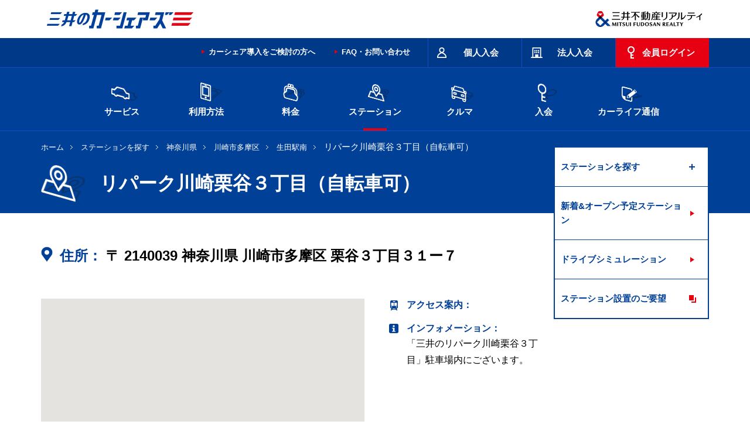

--- FILE ---
content_type: text/html
request_url: https://www.carshares.jp/station/kanagawa/kawasaki-tama/ikutaekiminami/%E3%83%AA%E3%83%91%E3%83%BC%E3%82%AF%E5%B7%9D%E5%B4%8E%E6%A0%97%E8%B0%B7%EF%BC%93%E4%B8%81%E7%9B%AE%EF%BC%88%E8%87%AA%E8%BB%A2%E8%BB%8A%E5%8F%AF%EF%BC%89/
body_size: 8310
content:
<!DOCTYPE html>
<!--[if lte IE 8 ]>
<html class="ie old-ie" lang="ja">
<![endif]-->
<!--[if (gte IE 9)|!(IE)]><!-->
<html lang="ja">
<head prefix="og: https://ogp.me/ns# fb: https://ogp.me/ns/fb# article: https://ogp.me/ns/article#">
<!-- META// -->
<meta charset="utf-8">
<meta http-equiv="X-UA-Compatible" content="IE=edge,chrome=1">
<meta name="format-detection" content="telephone=no,email=no">
<meta name="viewport" content="width=device-width,target-densitydpi=device-dpi">
<meta name="SKYPE_TOOLBAR" content="SKYPE_TOOLBAR_PARSER_COMPATIBLE">
<script type="application/ld+json">
{
"@context": "https://schema.org",
"@type": "WebSite",
"url": "https://www.carshares.jp/",
"name": "三井のカーシェアーズ",
"image": "https://www.carshares.jp/images/common/logo_carshares.png",
"description": "カーシェアなら三井のカーシェアーズ。首都圏（東京・神奈川・千葉・埼玉）と関西（大阪・京都）の三井のリパークを中心に、24時間いつでも30分からクルマがご利用可能です。ガソリン代・保険料コミで、マイカー・レンタカーよりも安くて便利。",
"publisher": {
	"@type": "Organization",
	"name": "三井不動産リアルティ",
	"url": "https://www.mf-realty.jp/",
	"logo": "https://www.mf-realty.jp/common/re_logo/logo_realty.png",
	"image": "https://www.mf-realty.jp/common/re_logo/logo_realty.png"
}
}
</script>
<meta name="description" content="川崎市多摩区のカーシェアステーション：リパーク川崎栗谷３丁目（自転車可） の所在地・行き方とクルマをご案内。三井のカーシェアーズのカーシェアリングは経済的で、24時間いつでも30分からご利用可能。スマホでお近くのステーションのクルマを簡単に予約できます。">
<meta name="keywords" content="カーシェアリング,カーシェア,三井のカーシェアーズ,ステーション,ステーションを探す,神奈川県,川崎市多摩区,生田駅南,リパーク川崎栗谷３丁目（自転車可）">
<title>リパーク川崎栗谷３丁目（自転車可） - 川崎市多摩区のステーションを探す - 三井のカーシェアーズ(旧カレコ)</title>
<!-- //META -->
<!-- OGP// -->
<meta property="og:site_name" content="三井のカーシェアーズ(旧カレコ)">
<meta property="og:type" content="website">
<meta property="og:title" content="リパーク川崎栗谷３丁目（自転車可） | 生田駅南 | 川崎市多摩区のステーションを探す｜三井のカーシェアーズ(旧カレコ)">
<meta property="og:description" content="生田駅南のカーシェアステーション：リパーク川崎栗谷３丁目（自転車可） の所在地・行き方とクルマをご案内。三井のカーシェアーズのカーシェアリングは経済的で、24時間いつでも30分からご利用可能。スマホでお近くのステーションのクルマを簡単に予約できます。" />
<meta property="og:url" content="https://www.carshares.jp/station/kanagawa/kawasaki-tama/ikutaekiminami/リパーク川崎栗谷３丁目（自転車可）/">
<meta property="og:image" content="https://www.carshares.jp/images/common/fb.png">
<!-- //OGP -->
<!-- LINK// -->
<link rel="icon" href="/favicon.ico">
<!-- //LINK -->
<!-- CSS// -->
<link rel="stylesheet" type="text/css" href="/css/common.css?20250116">
<!-- //CSS -->
<!-- SCRIPT// -->
<script type="text/javascript" src="/js/jquery-3.5.1.min.js"></script>
<script type="text/javascript" src="/js/common.js"></script>
<!-- //SCRIPT -->
<!-- original_set// -->
<script src="https://code.jquery.com/jquery-migrate-3.0.0.min.js"></script>
<link rel="stylesheet" type="text/css" href="/css/station.css?20250116">
<link rel="stylesheet" type="text/css" href="/css/detail.css?20250116">
<link rel="stylesheet" type="text/css" href="/css/slick.css?20250116">
<link rel="stylesheet" type="text/css" href="/css/jquery.fs.boxer.css?20250116">
<script type="text/javascript" src="/js/jquery.fs.boxer.min.js"></script>
<script type="text/javascript" src="/js/slick.min.js"></script>
<script type="text/javascript" src="/js/jquery.tile.min.js"></script>
<script type="text/javascript" src="https://maps.googleapis.com/maps/api/js?key=AIzaSyDYd8I2TjK9nzZXa--5wcZsjZ03z3zGrJE"></script>
<script type="text/javascript" src="/js/stationdetail.js"></script>
<!-- //original_set -->
<!-- scheme.org// -->
<script type="application/ld+json">
{
"@context": "http://schema.org",
"@type": "BreadcrumbList",
"itemListElement":
[
{
"@type": "ListItem",
"position": 1,
"item":
{
"@id": "https://www.carshares.jp/",
"name": "総合TOP"
}
},
{
"@type": "ListItem",
"position": 2,
"item":
{
"@id": "https://www.carshares.jp/station/",
"name": "ステーションを探す"
}
},
{
"@type": "ListItem",
"position": 3,
"item":
{
"@id": "https://www.carshares.jp/*no_rebuild*",
"name": "ステーションを探す"
}
},
{
"@type": "ListItem",
"position": 4,
"item":
{
"@id": "https://www.carshares.jp/station/kanagawa/",
"name": "神奈川県"
}
},
{
"@type": "ListItem",
"position": 5,
"item":
{
"@id": "https://www.carshares.jp/station/kanagawa/kawasaki-tama/",
"name": "川崎市多摩区"
}
},
{
"@type": "ListItem",
"position": 6,
"item":
{
"@id": "https://www.carshares.jp/station/kanagawa/kawasaki-tama/ikutaekiminami/",
"name": "生田駅南"
}
},
{
"@type": "ListItem",
"position": 7,
"item":
{
"@id": "https://www.carshares.jp/station/kanagawa/kawasaki-tama/ikutaekiminami/リパーク川崎栗谷３丁目（自転車可）/",
"name": "リパーク川崎栗谷３丁目（自転車可）"
}
}
]
}
</script>
<!-- //scheme.org -->
<link rel="canonical" href="https://www.carshares.jp/station/kanagawa/kawasaki-tama/ikutaekiminami/リパーク川崎栗谷３丁目（自転車可）/">
<!-- Google Tag Manager -->
<script>(function(w,d,s,l,i){w[l]=w[l]||[];w[l].push({'gtm.start':
new Date().getTime(),event:'gtm.js'});var f=d.getElementsByTagName(s)[0],
j=d.createElement(s),dl=l!='dataLayer'?'&l='+l:'';j.async=true;j.src=
'https://www.googletagmanager.com/gtm.js?id='+i+dl;f.parentNode.insertBefore(j,f);
})(window,document,'script','dataLayer','GTM-WPT53NG');</script>
<!-- End Google Tag Manager -->
</head>
<body>
<!-- Google Tag Manager (noscript) -->
<noscript><iframe src="//www.googletagmanager.com/ns.html?id=GTM-WPT53NG"
height="0" width="0" style="display:none;visibility:hidden"></iframe></noscript>
<!-- End Google Tag Manager (noscript) -->
	<input type="hidden" name="lat" value="35.61449444">
	<input type="hidden" name="lng" value="139.5360889">
	<div id="wrap">
<header itemscope itemtype="http://schema.org/Brand">
<div id="logoArea">
	  <p class="logo_careco"><a href="/">
<picture>
<source type="image/webp" srcset="/images/common/logo.webp" />
<img src="/images/common/logo.png" alt="三井のカーシェアーズ" itemprop="logo" width="546" height="110">
</picture>
</a></p>
<p class="logo_company">
<picture>
<source type="image/webp" srcset="/images/common/logo_company.webp" />
<img src="/images/common/logo_company.png" alt="三井不動産リアルティ" itemprop="logo" width="370" height="110">
</picture>
</p>
</div>
<div class="spOnly">
<div class="siteHead">
<div class="btnWrap">
<p class="logo"><a href="/">
<picture>
<source type="image/webp" srcset="/images/common/logo_sp.webp" />
<img src="/images/common/logo_sp.png" alt="三井のカーシェアーズ" itemprop="logo" width="260" height="64">
</picture>
</a></p>
<ul class="tabNav">
<li><span><img src="/images/common/sp_headtab_01.png" width="44" height="49" alt="入会"><br><span class="navName">入会</span></span></li>
<li><span><img src="/images/common/sp_headtab_02.png" width="44" height="50" alt="ログイン"><br><span class="navName">ログイン</span></span></li>
<li><span><img src="/images/common/sp_headtab_03.png" width="44" height="50" alt="メニュー"><br><span class="navName">メニュー</span></span></li>
</ul>
</div>
<div class="tabContents">
<div class="tabSec">
<ul class="entry">
<li><a href="https://request.carshares.jp/entry/m/membership?memberKbn=2" target="_blank"><img src="/images/common/sp_headtab_01_pict_01.png" alt="人のアイコンイラスト" loading="lazy"><br>個人入会</a></li>
<li><a href="https://request.carshares.jp/entry/m/membership?memberKbn=1" target="_blank"><img src="/images/common/sp_headtab_01_pict_02.png" alt="ビルのアイコンイラスト" loading="lazy"><br>法人入会</a></li>
</ul>
</div>
<div class="tabSec">
<ul class="loginSelect">
<li><a href="/flow/reservation/app/"><span>アプリでログイン</span></a></li>
<li><a href="https://member.carshares.jp/member/login" target="_blank"><span>WEBでログイン</span></a></li>
</ul>
</div>
<div class="tabSec">
<ul class="spGnav">
<li class="nav01"><span class="toggleBtn">サービス</span>
<ul class="childNav">
<li><a href="/service/">サービスのご案内</a></li>
<li><a href="/service/feature/">三井のカーシェアーズの特徴</a></li>
<li><a href="/service/comparison/">マイカー・レンタカーとの違い</a></li>
<li><span>おすすめの使い方</span>
<ul>
<li><a href="/service/case/#odekake/">おでかけ特集</a></li>
<li class="case_subCate"><a href="/service/case/#osusume">おすすめの使い方</a></li>
</ul>
</li>
<li><span>三井のカーシェアーズ会員特典</span>
<ul>
<li><a href="/service/benefits/">三井のカーシェアーズ会員特典</a></li>
<li><a href="/service/benefits/nipponr/">レンタカーの優待</a></li>
<li><a href="/service/benefits/odekake/">おでかけ特典</a></li>
<li><a href="/service/benefits/tpoint/">Vポイントが貯まる・使える</a></li>
<li><a href="/service/benefits/card/">ポイントが貯まる</a></li>
<li><a href="/service/benefits/coupon/">利用クーポン</a></li>
<li><a href="/service/benefits/mgh/">会員限定宿泊プラン</a></li>
</ul>
</li>
<li><span>法人向けカーシェアリング</span>
<ul>
<li><a href="/service/corporates/">法人向けカーシェアリング</a></li>
<li><a href="/service/corporates/cost/">三井のカーシェアーズでコストを削減</a></li>
<li><a href="/service/corporates/operation/">三井のカーシェアーズで業務効率が向上</a></li>
</ul>
</li>
<li><span>駐車場のオーナーさまへ</span>
<ul>
<li><a href="/owner/">カーシェア導入をご検討の方へ</a></li>
<li><a href="/owner/parking/">月極駐車場でカーシェア</a></li>
<li><a href="/owner/apartment/">マンションカーシェア</a></li>
<li><a href="/owner/commercial-facilities/">商業施設でカーシェア</a></li>
<li><a href="/owner/hotel/">ホテル・宿泊施設でカーシェア</a></li>
<li><a href="/owner/building/">オフィスビルでカーシェア</a></li>
</ul>
</li>
<li><a href="/news/">お知らせ</a></li>
</ul>
</li>
<li class="nav02"><span class="toggleBtn">利用方法</span>
<ul class="childNav">
<li><a href="/flow/">ご利用の流れ</a></li>
<li><span>ログイン</span>
<ul>
<li><a href="/flow/login/">ログイン</a></li>
<li><a href="/flow/login/pc/">会員ページの利用方法</a></li>
<li><a href="/flow/login/app/">アプリの利用方法</a></li>
</ul>
</li>
<li><span>予約方法</span>
<ul>
<li><a href="/flow/reservation/">予約方法</a></li>
<li><a href="/flow/reservation/pc/">会員ページで予約</a></li>
<li><a href="/flow/reservation/app/">アプリで予約</a></li>
<li><a href="/flow/reservation/acrossblock/">時間制限のあるステーション</a></li>
</ul>
</li>
<li><span>クルマのご利用</span>
<ul>
<li><a href="/flow/usage/">クルマのご利用</a></li>
<li><a href="/flow/usage/safetycheck/">出発前の安全点検</a></li>
<li><a href="/flow/usage/start/">利用開始</a></li>
<li><a href="/flow/usage/attention/">給油・洗車・延長</a></li>
<li><a href="/flow/usage/return/">利用終了</a></li>
<li><a href="/flow/usage/trouble/">サポート体制と保険について</a></li>
<li><a href="/flow/usage/userule/">ご利用のルール</a></li>
<li><a href="/flow/manual/trouble/">トラブルにあった場合の対応</a></li>
<li><a href="/car/video/">クルマの使い方動画</a></li>
</ul>
</li>
<li><a href="/flow/icc/">乗車カードの使い方</a></li>
<li><span>お支払い</span>
<ul>
<li><a href="/flow/payment/">お支払い</a></li>
<li><a href="/flow/payment/history/">ご利用履歴の確認方法</a></li>
</ul>
</li>
<li><span>ご利用の手引き</span>
<ul>
<li><a href="/flow/manual/">ご利用の手引き</a></li>
<li><a href="/flow/manual/userinfo/">登録情報の変更</a></li>
<li><a href="/flow/manual/function/">利用に関する機能</a></li>
<li><a href="/flow/manual/mystation/">マイステーションの登録・削除</a></li>
<li><a href="/flow/manual/bicycle/">自転車でお越しの際は</a></li>
<li><a href="/flow/manual/winter/">積雪・降雪エリアのご利用注意点</a></li>
</ul>
</li>
<li><a href="/flow/regulations/">利用規則</a></li>
</ul>
</li>
<li class="nav03"><span class="toggleBtn">料金</span>
<ul class="childNav">
<li><a href="/plan/">個人向け料金プラン</a></li>
<li><a href="/plan/corporates/">法人・個人事業者向け料金プラン</a></li>
<li><a href="/flow/usage/trouble/">営業補償およびその他の費用について</a></li>
<li><a href="/plan/simulation/">料金シミュレーション</a></li>
<li><a href="/plan/bestrate/" target="_blank">ベストレート宣言</a></li>
</ul>
</li>
<li class="nav04"><span class="toggleBtn">ステーション</span>
<ul class="childNav">
<li><span>ステーションを探す</span>
<ul>
<li><a href="/station/">場所から探す</a></li>
<li><a href="/station/car/">クルマから探す</a></li>
<li><a href="/station/area/">市区町村の一覧から探す</a></li>
<li><a href="/station/shinkansen/">新幹線・空港・ホテル近くから探す</a></li>
</ul>
</li>
<li><a href="/station/new/">新着&amp;オープン予定ステーション</a></li>
<li><a href="/station/drive/">ドライブシミュレーション</a></li>
<li><a href="https://request.carshares.jp/enquete/" target="_blank">ステーション設置のご要望</a></li>
</ul>
</li>
<li class="nav05"><span class="toggleBtn">クルマ</span>
<ul class="childNav">
<li><span>選べるクルマ</span>
<ul>
<li><a href="/car/">料金から選ぶ</a></li>
<li><a href="/car/type/">車両タイプから選ぶ</a></li>
<li><a href="/car/scene/">シーンから選ぶ</a></li>
</ul>
</li>
<li><a href="/car/video/">クルマの使い方動画</a></li>
<li><span>クルマの常備品</span>
<ul>
<li><a href="/car/item/">クルマの常備品</a></li>
<!--<li><a href="/car/item/studless/">冬用タイヤ 装備車両一覧</a></li>-->
<li><a href="/car/item/icc/">乗車カードの登録方法</a></li>
</ul>
</li>
<li><a href="/car/ev/">電気自動車の使い方</a></li>
</ul>
</li>
<li class="nav06"><span class="toggleBtn">入会</span>
<ul class="childNav">
<li><a href="https://request.carshares.jp/entry/m/membership?memberKbn=2">入会はこちら</a></li>
<li><a href="/entry/question/">入会に関する質問</a></li>
<li><span>入会方法</span>
<ul>
<li><a href="/entry/">個人入会方法</a></li>
<li><a href="/entry/corporates/">法人入会方法</a></li>
<li><a href="/entry/cp/friend/">お友達紹介</a></li>
</ul>
</li>
</ul>
</li>
<li class="nav07"><a href="/faq/">よくあるご質問・お問い合わせ</a>
<!--ul class="childNav">
<li><a href="/support/">お問い合わせ</a></li>
<li><a href="/faq/">よくあるご質問</a></li>
</ul-->
</li>
<li class="nav08"><span class="toggleBtn">カーライフ通信</span>
<ul class="childNav">
<li><a href="/blog/">カーライフ通信 トップ</a>
<ul>
<li><a href="/blog/drive/">おすすめドライブ</a></li>
<li><a href="/blog/carshare/">カーシェア</a></li>
<li><a href="/blog/service/">クルマ・サービス</a></li>
<li><a href="/blog/cost/">クルマ維持費</a></li>
<li><a href="/blog/knowledge/">ドライブの知識</a></li>
<li><a href="/blog/use/">三井のカーシェアーズの使い方</a></li>
</ul>
</li>
</ul>
</li>
<li class="nav09"><a href="/owner/">駐車場のオーナーさまへ</a></li>
</ul>
<!--form id="cse-search-box" class="serchBtm" action="/search/index.html">
<p class="inputArea">
<input type="hidden" name="cx" value="000260690434882398947:-f2vw1crc0m" />
<input type="hidden" name="ie" value="UTF-8" />
<input type="text" name="q" size="31" class="textInput" />
<span>
<input type="image" src="/images/common/icon_serch_sp.png" name="sa" value="Search" >
</span>
</p>
</form-->
</div>
</div>
</div>
</div>
<div class="pcOnly">
<div class="siteHead">
<div class="inner">
<!--form action="https://search.yahoo.co.jp/search" method="get" id="srch" class="serchHead" target="_blank">
<input type="hidden" name="fr" value="ysiw">
<input type="hidden" name="ei" value="utf-8">
<input type="hidden" name="vs" value="www.carshares.jp">
<p class="inputArea">
<input type="text" name="p" size="31" id="srchInput" class="textInput">
<span>
<input type="image" src="/images/common/icon_serch_pc.png" name="sa" value="Search" >
</span>
</p>
</form-->
<ul class="headMainMenu">
<li class="type01"><a href="https://request.carshares.jp/entry/m/membership?memberKbn=2" target="_blank"><span>個人入会</span></a></li>
<li class="type02"><a href="https://request.carshares.jp/entry/m/membership?memberKbn=1" target="_blank"><span>法人入会</span></a></li>
<li class="type03"><a href="https://member.carshares.jp/member/login" target="_blank"><span>会員ログイン</span></a></li>
</ul>
<ul class="subMenu">
<li><a href="/owner/">カーシェア導入をご検討の方へ</a></li>
<li><a href="/faq/">FAQ・お問い合わせ</a></li>
</ul>
</div>
</div>
<div class="gNavArea">
<div class="inner">
<ul>
<li><a href="/service/"><img src="/images/common/gnav_pc_pict_01.png" alt="横向きのクルマのアイコンイラスト" loading="lazy"><br>サービス</a></li>
<li><a href="/flow/"><img src="/images/common/gnav_pc_pict_02.png" alt="スマートホンのアイコンイラスト" loading="lazy"><br>利用方法</a></li>
<li><a href="/plan/"><img src="/images/common/gnav_pc_pict_03.png" alt="財布のアイコンイラスト" loading="lazy"><br>料金</a></li>
<li><a href="/station/"><img src="/images/common/gnav_pc_pict_04.png" alt="マップのアイコンイラスト" loading="lazy"><br>ステーション</a></li>
<li><a href="/car/"><img src="/images/common/gnav_pc_pict_05.png" alt="正面から見たクルマのアイコンイラスト" loading="lazy"><br>クルマ</a></li>
<li><a href="/entry/"><img src="/images/common/gnav_pc_pict_06.png" alt="鍵のアイコンイラスト" loading="lazy"><br>入会</a></li>
<li><a href="/blog/"><img src="/images/common/gnav_pc_pict_07.png" alt="コラムをイメージしたアイコンイラスト" loading="lazy"><br>カーライフ通信</a></li>
</ul>
</div>
<div class="megaMenu nav01">
<dl>
<dt>
<picture>
<source type="image/webp" srcset="/images/common/img_menu_service.webp" width="284" height="220" />
<img src="/images/common/img_menu_service.png" alt="サービス" width="284" height="220" loading="lazy">
</picture>
</dt>
<dd>
<ul>
<li><a href="/service/">サービスのご案内</a></li>
<li><a href="/service/feature/">三井のカーシェアーズの特徴</a></li>
<li><a href="/service/comparison/">マイカー・レンタカーとの違い</a></li>
<li><a href="/service/case/#odekake">おでかけ特集</a>
<li><a href="/service/case/#osusume">おすすめの使い方</a>
</li>
</ul>
<ul>
<li><a href="/service/benefits/">三井のカーシェアーズ会員特典</a>
<ul>
<li><a href="/service/benefits/nipponr/">レンタカーの優遇</a></li>
<li><a href="/service/benefits/odekake/">おでかけ特典</a></li>
<li><a href="/service/benefits/tpoint/">Vポイントが貯まる・使える</a></li>
<li><a href="/service/benefits/card/">ポイントが貯まる</a></li>
<li><a href="/service/benefits/coupon/">利用クーポン</a></li>
<li><a href="/service/benefits/mgh/">会員限定宿泊プラン</a></li>
</ul>
</li>
</ul>
<ul>
<li><a href="/service/corporates/">法人向けカーシェアリング</a>
<ul>
<li><a href="/service/corporates/cost/">三井のカーシェアーズでコストを削減</a></li>
<li><a href="/service/corporates/operation/">三井のカーシェアーズで業務効率が向上</a></li>
</ul>
</li>
<li><a href="/owner/">カーシェア導入をご検討の方へ</a>
<ul>
<li><a href="/owner/parking/">月極駐車場でカーシェア</a></li>
<li><a href="/owner/apartment/">マンションカーシェア</a></li>
<li><a href="/owner/commercial-facilities/">商業施設でカーシェア</a></li>
<li><a href="/owner/hotel/">ホテル・宿泊施設でカーシェア</a></li>
<li><a href="/owner/building/">オフィスビルでカーシェア</a></li>
</ul>
</li>
<li><a href="/news/">お知らせ</a></li>
</ul>
</dd>
</dl>
</div>
<div class="megaMenu nav02">
<dl>
<dt>
<picture>
<source type="image/webp" srcset="/images/common/img_menu_flow.webp" width="284" height="220" />
<img src="/images/common/img_menu_flow.jpg" alt="利用方法" width="284" height="220" loading="lazy">
</picture>
</dt>
<dd>
<ul>
<li><a href="/flow/">ご利用の流れ</a></li>
<li><a href="/flow/login/">ログイン</a>
<ul>
<li><a href="/flow/login/pc/">会員ページの利用方法</a></li>
<li><a href="/flow/login/app/">アプリの利用方法</a></li>
</ul>
</li>
<li><a href="/flow/reservation/">予約方法</a>
<ul>
<li><a href="/flow/reservation/pc/">会員ページで予約</a></li>
<li><a href="/flow/reservation/app/">アプリで予約</a></li>
<li><a href="/flow/reservation/acrossblock/">時間制限のあるステーション</a></li>
</ul>
</li>
</ul>
<ul>
<li><a href="/flow/usage/">クルマのご利用</a>
<ul>
<li><a href="/flow/usage/safetycheck/">出発前の安全点検</a></li>
<li><a href="/flow/usage/start/">利用開始</a></li>
<li><a href="/flow/usage/attention/">給油・洗車・延長</a></li>
<li><a href="/flow/usage/return/">利用終了</a></li>
<li><a href="/flow/usage/trouble/">サポート体制と保険について</a></li>
<li><a href="/flow/usage/userule/">ご利用のルール</a></li>
<li><a href="/flow/manual/trouble/">トラブルにあった場合の対応</a></li>
<li><a href="/car/video/">クルマの使い方動画</a></li>
</ul>
</li>
</ul>
<ul>
<li><a href="/flow/icc/">乗車カードの使い方</a></li>
<li><a href="/flow/payment/">お支払い</a>
<ul>
<li><a href="/flow/payment/history/">ご利用履歴の確認方法</a></li>
</ul>
</li>
<li><a href="/flow/manual/">ご利用の手引き</a>
<ul>
<li><a href="/flow/manual/userinfo/">登録情報の変更</a></li>
<li><a href="/flow/manual/function/">利用に関する機能</a></li>
<li><a href="/flow/manual/mystation/">マイステーションの登録・削除</a></li>
<li><a href="/flow/manual/bicycle/">自転車でお越しの際は</a></li>
<li><a href="/flow/manual/winter/">積雪・降雪エリアのご利用注意点</a></li>
</ul>
</li>
<li><a href="/flow/regulations/">利用規則</a></li>
</ul>
</dd>
</dl>
</div>
<div class="megaMenu nav03">
<dl>
<dt>
<picture>
<source type="image/webp" srcset="/images/common/img_menu_plan.webp" width="284" height="220" />
<img src="/images/common/img_menu_plan.jpg" alt="料金" width="284" height="220" loading="lazy">
</picture>
</dt>
<dd>
<ul>
<li><a href="/plan/">個人向け料金プラン</a>
<ul>
<li><a href="/plan/">ベーシックプラン</a></li>
<li><a href="/plan/free/">月会費無料プラン</a></li>
<li><a href="/mm/plan_change/">料金プランのご検討・プラン切り替えについて</a></li>
</ul>
</li>
<li><a href="/plan/corporates/">法人・個人事業者向け料金プラン</a>
<ul>
<li><a href="/plan/corporates/">法人ベーシックプラン</a></li>
<li><a href="/plan/corporates/gold/">法人ゴールドプラン</a></li>
</ul>
</li>
</ul>
<ul>
<li><a href="/flow/usage/trouble/">営業補償およびその他の費用について</a></li>
<li><a href="/plan/simulation/">料金シミュレーション</a></li>
<li><a href="/plan/bestrate/" target="_blank">ベストレート宣言</a></li>
</ul>
</dd>
</dl>
</div>
<div class="megaMenu nav04">
<dl>
<dt>
<picture>
<source type="image/webp" srcset="/images/common/img_menu_station.webp" width="284" height="220" />
<img src="/images/common/img_menu_station.jpg" alt="ステーションを探す" width="284" height="220" loading="lazy">
</picture>
</dt>
<dd>
<ul>
<li><a href="/station/">ステーションを探す</a>
<ul>
<li><a href="/station/">場所から探す</a></li>
<li><a href="/station/car/">クルマから探す</a></li>
<li><a href="/station/area/">市区町村の一覧から探す</a></li>
<li><a href="/station/shinkansen/">新幹線・空港・ホテル近くから探す</a></li>
</ul>
</li>
</ul>
<ul>
<li><a href="/station/new/">新着&amp;オープン予定ステーション</a></li>
<li><a href="/station/drive/">ドライブシミュレーション</a></li>
<li><a href="https://request.carshares.jp/enquete/" target="_blank">ステーション設置のご要望</a></li>
</ul>
</dd>
</dl>
</div>
<div class="megaMenu nav05">
<dl>
<dt>
<picture>
<source type="image/webp" srcset="/images/common/img_menu_car.webp" width="284" height="220" />
<img src="/images/common/img_menu_car.jpg" alt="クルマ" width="284" height="220" loading="lazy">
</picture>
</dt>
<dd>
<ul>
<li><a href="/car/">選べるクルマ</a>
<ul>
<li><a href="/car/">料金から選ぶ</a></li>
<li><a href="/car/type/">車両タイプから選ぶ</a></li>
<li><a href="/car/scene/">シーンから選ぶ</a></li>
</ul>
</li>
<li><a href="/car/video/">クルマの使い方動画</a></li>
</ul>
<ul>
<li><a href="/car/item/">クルマの常備品</a>
<ul>
<!--<li><a href="/car/item/studless/">冬用タイヤ 装備車両一覧</a></li>-->
<li><a href="/car/item/icc/">乗車カードの登録方法</a></li>
</ul>
</li>
<li><a href="/car/ev/">電気自動車の使い方</a></li>
</ul>
</dd>
</dl>
</div>
<div class="megaMenu nav06">
<dl>
<dt>
<picture>
<source type="image/webp" srcset="/images/common/img_menu_entry.webp" width="284" height="220" />
<img src="/images/common/img_menu_entry.jpg" alt="入会" width="284" height="220" loading="lazy">
</picture>
</dt>
<dd>
<ul>
<li><a href="https://request.carshares.jp/entry/m/membership?memberKbn=2">入会はこちら</a></li>
<li><a href="/entry/question/">入会に関する質問</a></li>
</ul>
<ul>
<li><a href="/entry/">個人入会方法</a></li>
<li><a href="/entry/corporates/">法人入会方法</a></li>
<li><a href="/entry/cp/friend/">お友達紹介</a></li>
</ul>
</dd>
</dl>
</div>
</div>
</div>
</header>
		<div id="contentsWrap">
			<div class="ttlSection">
				<div class="inner">
					<ul class="topicPath">
						<li><a href="/">ホーム</a></li>
<li><a href="/station/">ステーションを探す</a></li>
<li><a href="/station/kanagawa/">神奈川県</a></li>
<li><a href="/station/kanagawa/kawasaki-tama/">川崎市多摩区</a></li>
<li><a href="/station/kanagawa/kawasaki-tama/ikutaekiminami/">生田駅南</a></li>
						<li>リパーク川崎栗谷３丁目（自転車可）</li>
					</ul>
					<div class="mainTitleArea" id="stationDir">
						<h1 class="mainTitle01">リパーク川崎栗谷３丁目（自転車可）</h1>
					</div>
				</div>
			</div>
			<div id="contents">
				<div id="main">
					<section>
						<h2 class="deviceLev02Ttl01 place" itemscope itemtype="http://schema.org/PostalAddress">
						<span>住所：</span>
						
〒
<span itemprop="postalCode">2140039</span> 
<span itemprop="addressRegion">神奈川県</span> 
<span itemprop="addressLocality">川崎市多摩区</span> 
<span itemprop="streetAddress">栗谷３丁目３１ー７</span>
						</h2>
<div itemprop="geo" itemscope itemtype="http://schema.org/GeoCoordinates">
						<meta itemprop="latitude" content="35.662317">
						<meta itemprop="longitude" content="139.702835">
</div>
						<div class="accessCol">
							<ul class="mapBtn">
								<li class="move"><a href="#"><span>地図を動かせるようにする</span></a></li>
								<li class="mapApp"><a href="https://www.google.co.jp/maps/?q=35.61449444,139.5360889"><span>Googlemapで開く</span></a></li>
							</ul>
							<div id="map"></div>
							<div class="detail">
								<dl class="access">
									<dt><h2>アクセス案内</h2>：</dt>
									<dd></dd>
								</dl>
								<dl class="info">
									<dt>インフォメーション：</dt>
									<dd>「三井のリパーク川崎栗谷３丁目」駐車場内にございます。</dd>
								</dl>
								<ul class="moreDetail">
									<li><a href="/station/route/?id=6207" target="_blank" class="iconBlank01">ステーションへの行き方を調べる</a></li>
									<li><a href="/station/drive/?id=6207" target="_blank" class="iconBlank01">ステーションから目的地への行き方を調べる</a></li>
									<li class="pcOnly"><a href="http://maps.apple.com/?q=35.61449444,139.5360889" target="_blank" class="iconBlank01">大きな地図で見る</a></li>
								</ul>
							</div>
						<!-- / .accessCol --></div>
						<ul class="memberBtn">
							<li class="register"><a href="https://request.carshares.jp/entry/m/membership?memberKbn=2"><span>新規会員登録</span></a></li>
							<li class="login"><a href="https://member.carshares.jp/station/?action=detail&station_id=6207" target="_blank"><span>ログインして予約</span></a></li>
						</ul>
						<div id="car_detail">
			<h2 class="deviceLev01Ttl01">このステーションのクルマ（1台）</h2>
			<div class="colWrap carDetail">
					<div class="col6">
					<h3 class="deviceLev02Ttl02">ヤリスクロス（黒）</h3>
					<p class="carImg"><img src="https://csj-material.s3.ap-northeast-1.amazonaws.com/carimages/000240000293M.jpg" alt="ヤリスクロス（黒）"></p>
					<ul class="carSpec">
						<li><span class="ttl">車種クラス</span><span class="detail">ベーシック</span></li>
						<li><span class="ttl">乗車定員</span><span class="detail">5人</span></li>
								<li><span class="ttl">装備品</span>
						<ul class="detail">
									<li>自動ブレーキ</li>
									<li>バックモニター</li>
									<li>ドライブレコーダー</li>
									<li>安全運転支援</li>
									</ul>
						</li>
							</ul>
					<ul class="link">
						<li><a href="/car/item/" target="_blank" class="iconBlank01">標準装備品はこちら</a></li>
								<li><a href="https://s3-ap-northeast-1.amazonaws.com/csj-material/manuals/toyota-yariscross.pdf" target="_blank" class="iconPdf01">車両マニュアル</a></li>
							</ul>
				</div>
				<!-- / .colWrap --></div>
						</div>
						<p class="planBtn mt20"><a href="/plan/"><span>料金プランの詳細はこちら</span></a></p>
						<ul class="memberBtn">
							<li class="register"><a href="https://request.carshares.jp/entry/m/membership?memberKbn=2"><span>新規会員登録</span></a></li>
							<li class="login"><a href="https://member.carshares.jp/station/?action=detail&station_id=6207" target="_blank"><span>ログインして予約</span></a></li>
						</ul>
<h2 class="deviceLev01Ttl01">リパーク川崎栗谷３丁目（自転車可）の近隣ステーション</h2>
<ul class="moreStationlist">
<li><a href="/station/kanagawa/kawasaki-tama/ikutaekiminami/リパーク川崎栗谷４丁目（自転車可）/">リパーク川崎栗谷４丁目（自転車可）</a></li>
<li><a href="/station/kanagawa/kawasaki-tama/ikutaekiminami/リパーク川崎栗谷４丁目第２（自転車禁止）/">リパーク川崎栗谷４丁目第２（自転車禁止）</a></li>
</ul>
					</section>
				<!-- #main --></div>
<div id="side">
<nav class="localNav">
<ul class="topCat">
<li class="service owner">
<ul class="subCat">
<li><a href="/service/">サービスのご案内</a></li>
<li><a href="/service/feature/">三井のカーシェアーズの特徴</a></li>
<li><a href="/service/comparison/">カーシェアと<br>レンタカー・マイカーの比較</a></li>
<li><span class="toggle">おすすめの使い方</span>
<ul class="child case">
<li><a href="/service/case/#odekake">おでかけ特集</a></li>
<li><a href="/service/case/odekake/hokkaido/">北海道編</a></li>
<li><a href="/service/case/odekake/hiroshima/">広島編</a></li>
<li><a href="/service/case/odekake/kumamoto/">熊本編</a></li>
<li><a href="/service/case/odekake/okinawa/">沖縄編</a></li>
<li class="case_subCate"><a href="/service/case/#osusume">おすすめの使い方</a></li>
<li><a href="/service/case/shopping/">買い物に</a></li>
<li><a href="/service/case/pickup/">送り迎えに</a></li>
<li><a href="/service/case/leisure/">レジャーに</a></li>
<li><a href="/service/case/drive/">ドライブに</a></li>
<li><a href="/service/case/travel/">旅行に</a></li>
<li><a href="/service/case/night/">夜のデートに</a></li>
</ul>
</li>
<li><span class="toggle">三井のカーシェアーズ会員特典</span>
<ul class="child">
<li><a href="/service/benefits/">三井のカーシェアーズ会員特典</a></li>
<li><a href="/service/benefits/nipponr/">レンタカーの優遇</a></li>
<li><a href="/service/benefits/odekake/">おでかけ特典</a></li>
<li><a href="/service/benefits/tpoint/">Vポイントが貯まる・使える</a></li>
<li><a href="/service/benefits/card/">ポイントが貯まる</a></li>
<!--li><a href="/service/benefits/introduction_co/">法人会員紹介キャンペーン</a></li-->
<li><a href="/service/benefits/coupon/">利用クーポン</a></li>
<li><a href="/service/benefits/mgh/">会員限定宿泊プラン</a></li>
</ul>
</li>
<li><span class="toggle">法人向けカーシェアリング</span>
<ul class="child">
<li><a href="/service/corporates/">法人向けカーシェアリング</a></li>
<li><a href="/service/corporates/cost/">三井のカーシェアーズでコストを削減</a></li>
<li><a href="/service/corporates/operation/">三井のカーシェアーズで業務効率が向上</a></li>
</ul>
</li>
<li><span class="toggle">カーシェア導入をご検討の方へ</span>
<ul class="child">
<li><a href="/owner/">カーシェア導入をご検討の方へ</a></li>
<li><a href="/owner/parking/">月極駐車場でカーシェア</a></li>
<li><a href="/owner/apartment/">マンションカーシェア</a></li>
<li><a href="/owner/commercial-facilities/">商業施設でカーシェア</a></li>
<li><a href="/owner/hotel/">ホテル・宿泊施設でカーシェア</a></li>
<li><a href="/owner/building/">オフィスビルでカーシェア</a></li>
</ul>
</li>
<li><a href="/news/">お知らせ</a></li>
</ul>
</li>
<li class="flow">
<ul class="subCat">
<li><a href="/flow/">ご利用の流れ</a></li>
<li><span class="toggle">ログイン</span>
<ul class="child">
<li><a href="/flow/login/">ログイン</a></li>
<li><a href="/flow/login/pc/">会員ページの利用方法</a></li>
<li><a href="/flow/login/app/">アプリの利用方法</a></li>
</ul>
</li>
<li><span class="toggle">予約方法</span>
<ul class="child">
<li><a href="/flow/reservation/">予約方法</a></li>
<li><a href="/flow/reservation/pc/">会員ページで予約</a></li>
<li><a href="/flow/reservation/app/">アプリで予約</a></li>
<li><a href="/flow/reservation/acrossblock/">時間制限のあるステーション</a></li>
</ul>
</li>
<li><span class="toggle">クルマのご利用</span>
<ul class="child">
<li><a href="/flow/usage/">クルマのご利用</a></li>
<li><a href="/flow/usage/safetycheck/">出発前の安全点検</a></li>
<li><a href="/flow/usage/start/">利用開始</a></li>
<li><a href="/flow/usage/attention/">ご利用中のマナーやルール</a></li>
<li><a href="/flow/usage/return/">利用終了</a></li>
<li><a href="/flow/usage/trouble/">サポート体制と営業補償および<br>その他費用について</a></li>
<li><a href="/flow/usage/userule/">ご利用のルール</a></li>
<li><a href="/car/video/">クルマの使い方動画</a></li>
</ul>
</li>
<li><a href="/flow/icc/">乗車カードの使い方</a></li>
<li><span class="toggle">お支払い</span>
<ul class="child">
<li><a href="/flow/payment/">お支払い</a></li>
<li><a href="/flow/payment/history/">ご利用履歴の確認方法</a></li>
</ul>
</li>
<li><span class="toggle">ご利用の手引き</span>
<ul class="child">
<li><a href="/flow/manual/">ご利用の手引き</a></li>
<li><a href="/flow/manual/userinfo/">登録情報の変更</a></li>
				  <li><a href="/flow/manual/corporate_drivers/">登録運転者の追加（法人会員）</a></li>
<li><a href="/flow/manual/function/">利用に関する機能</a></li>
<li><a href="/flow/manual/mystation/">マイステーション登録・削除</a></li>
<li><a href="/flow/manual/bicycle/">自転車でお越しいただける<br>ステーション</a></li>
<li><a href="/flow/manual/winter/">積雪・降雪エリアの<br>ご利用注意点</a></li>
<li><a href="/flow/manual/trouble/">トラブルにあった場合の対応</a></li>
<li><a href="/flow/manual/reservation/">予約ができない場合の対応</a></li>
<li><a href="/flow/manual/fare/">利用料金の計算方法</a></li>
</ul>
</li>
<li><a href="/flow/regulations/">利用規則</a></li>
</ul>
</li>
<li class="plan">
<ul class="subCat">
<li><span class="toggle">個人向け料金プラン</span>
<ul class="child">
<li><a href="/plan/">ベーシックプラン</a></li>
<li><a href="/plan/free/#planHead">月会費無料プラン</a></li>
<li><a href="/mm/plan_change/">料金プランのご検討・<br>プラン切り替えについて</a></li>
</ul>
</li>
<li><span class="toggle">法人・個人事業主向け<br>料金プラン</span>
<ul class="child">
<li><a href="/plan/corporates/">法人ベーシックプラン</a></li>
<li><a href="/plan/corporates/gold/#planHead">法人ゴールドプラン</a></li>
</ul>
</li>
<li><a href="/flow/usage/trouble/">営業補償およびその他費用について</a></li>
<li><a href="/plan/simulation/">料金シミュレーション</a></li>
</ul>
</li>
<li class="station">
<ul class="subCat">
<li><span class="toggle">ステーションを探す</span>
<ul class="child">
<li><a href="/station/">場所から探す</a></li>
<li><a href="/station/car/">クルマから探す</a></li>
<li><a href="/station/area/">市区町村の一覧から探す</a></li>
<li><a href="/station/shinkansen/">新幹線・空港・ホテル近くから探す</a></li>
</ul>
</li>
<li><a href="/station/new/">新着&amp;オープン予定ステーション</a></li>
<li><a href="/station/drive/">ドライブシミュレーション</a></li>
<li><a href="https://request.carshares.jp/enquete/" target="_blank">ステーション設置のご要望</a></li>
</ul>
</li>
<li class="car">
<ul class="subCat">
<li><span class="toggle">選べるクルマ</span>
<ul class="child">
<li><a href="/car/#listHead">料金から選ぶ</a></li>
<li><a href="/car/type/#listHead">車両タイプから選ぶ</a></li>
</ul>
</li>
<li><a href="/car/video/">クルマの使い方動画</a></li>
<li><span class="toggle">クルマの常備品</span>
<ul class="child">
<li><a href="/car/item/">クルマの常備品</a></li>
<!-- <li><a href="/car/item/studless/">冬用タイヤ 装備車両一覧</a></li> -->
<li><a href="/car/item/icc/">乗車カードの登録方法</a></li>
</ul>
</li>
<li><a href="/car/ev/">電気自動車のご利用について</a></li>
<li><a href="/car/sports/">スポーツカー特集</a></li>
<li><a href="/car/suv/">SUV特集</a></li>
<li><a href="/car/premiummini/">ミニバン特集</a></li>
<li><a href="/car/stationwagon/">ハッチバック・<br>ステーションワゴン特集</a></li>
<li><a href="/car/lexus/">レクサス特集</a></li>
<li><a href="/car/t-cross/">T-Cross特集</a></li>
</ul>
</li>
<li class="entry">
<ul class="subCat">
<li><a href="https://request.carshares.jp/entry/m/membership?memberKbn=2">入会はこちら</a></li>
<li><span class="toggle">入会方法</span>
<ul class="child">
<li><a href="/entry/">個人入会方法</a></li>
<li><a href="/entry/corporates/">法人入会方法</a></li>
<li><a href="/entry/cp/friend/">お友達紹介</a></li>
</ul>
</li>
<li><a href="/entry/question/">入会に関する質問</a></li>
</ul>
</li>
<li class="campaign">
<ul class="subCat">
<li><a href="/campaign/">キャンペーン情報</a></li>
</ul>
</li>
</ul>
</nav>
<!-- #side --></div>
			<!-- #contents --></div>
		<!-- #contentsWrap --></div>
<footer>
<div class="fTopSec">
<div class="inner clearfix">
<p class="pageTop pcOnly"><a href="#wrap"><img src="/images/common/icon_pc_pagetop_off.png" alt="PAGE TOP" loading="lazy"></a></p>
<p class="ttl">ステーション設置地域</p>
<div class="areaBox">
<ul class="areaList">
<li><a href="/station/hokkaido/">北海道</a></dt>
<li><a href="/station/miyagi/">宮城県</a></dt>
<li><a href="/station/ibaraki/">茨城県</a></dt>
<li><a href="/station/totigi/">栃木県</a></dt>
<li><a href="/station/gunma/">群馬県</a></dt>
<li><a href="/station/saitama/">埼玉県</a></dt>
<li><a href="/station/chiba/">千葉県</a></dt>
<li><a href="/station/tokyo/">東京都</a></dt>
<li><a href="/station/kanagawa/">神奈川県</a></dt>
<li><a href="/station/nigata/">新潟県</a></dt>
<li><a href="/station/toyama/">富山県</a></dt>
<li><a href="/station/ishikawa/">石川県</a></dt>
<li><a href="/station/nagano/">長野県</a></dt>
<li><a href="/station/shizuoka/">静岡県</a></dt>
<li><a href="/station/aichi/">愛知県</a></dt>
<li><a href="/station/kyoto/">京都府</a></dt>
<li><a href="/station/osaka/">大阪府</a></dt>
<li><a href="/station/hyogo/">兵庫県</a></dt>
<li><a href="/station/nara/">奈良県</a></dt>
<li><a href="/station/hiroshima/">広島県</a></dt>
<li><a href="/station/okayama/">岡山県</a></dt>
<li><a href="/station/fukuoka/">福岡県</a></dt>
<li><a href="/station/kumamoto/">熊本県</a></dt>
<li><a href="/station/okinawa/">沖縄県</a></dt>
</ul>
</div>
</div>
</div>
	<nav class="topicPath">
		<ul>
			<li><a href="/">ホーム</a></li>
			<li><a href="/station/">ステーションを探す</a></li>
			<li><a href="/station/kanagawa/">神奈川県</a></li>
			<li><a href="/station/kanagawa/kawasaki-tama/">川崎市多摩区</a></li>
			<li><a href="/station/kanagawa/kawasaki-tama/ikutaekiminami/">生田駅南</a></li>
			<li>リパーク川崎栗谷３丁目（自転車可）</li>
		</ul>
	</nav>
<div class="fBtmSec">
<div class="inner">
<ul class="siteLinks">
<li><a href="/faq/">お問い合わせ</a></li>
<li><a href="/policy/">サイトポリシー</a></li>
<li><a href="/rules/">規約・約款・個人情報の取り扱いについて</a></li>
<li><a href="/trade/">特定商取引に基づく表記</a></li>
<li><a href="/sitemap/">サイトマップ</a></li>
<li><a href="/ecodrive/">エコドライブ10のすすめ</a></li>
</ul>
<ul class="snsLinks">
<li><a href="https://www.instagram.com/carsharesjp/" target="_blank"><img src="/images/common/icon_sns_ig.svg" alt="Instagram" loading="lazy"></a></li>
<li><a href="https://www.facebook.com/carsharesfb" target="_blank"><img src="/images/common/icon_sns_fb.svg" alt="Facebook" loading="lazy"></a></li>
<li><a href="https://twitter.com/31carshares" target="_blank"><img src="/images/common/icon_sns_x.svg" alt="X" loading="lazy"></a></li>
<li><a href="https://page.line.me/careco" target="_blank"><img src="/images/common/icon_sns_ln.svg" alt="LINE" loading="lazy"></a></li>
<li><a href="https://www.youtube.com/@carsharesjp" target="_blank"><img src="/images/common/icon_sns_yt.svg" alt="Youtube" loading="lazy"></a></li>
</ul>
</div>
</div>
<div class="mrh-footer-company">
<div class="mrh-footer-realty">
<div class="mrh-footer-realty__header"><a href="https://www.mf-realty.jp/" target="_blank">
<picture>
<source type="image/webp" srcset="/images/common/logo_company.webp" />
<img src="/images/common/logo_company.png" alt="三井不動産リアルティ" itemprop="logo" width="370" height="110" loading="lazy">
</picture>
</a></div>
<div class="mrh-footer-realty__body">
<a class="mrh-footer-realty__item" href="https://www.mf-realty.jp/corp/outline.html" target="_blank">会社情報</a>
<a class="mrh-footer-realty__item" href="https://www.mf-realty.jp/recruit/index.html" target="_blank">採用情報</a>
<a class="mrh-footer-realty__item" href="https://www.mf-realty.jp/news/index.html" target="_blank">ニュースリリース</a>
<a class="mrh-footer-realty__item" href="https://www.mf-realty.jp/personal-info/realty.html" target="_blank">個人情報保護方針</a>
<a class="mrh-footer-realty__item" href="https://www.mf-realty.jp/personal-info/specificprivacy.html" target="_blank">特定個人情報基本方針</a>
<a class="mrh-footer-realty__item" href="https://www.mf-realty.jp/personal-info/" target="_blank">個人情報の取り扱い</a>
<a class="mrh-footer-realty__item" href="https://www.mf-realty.jp/attention/cookie_accesslog.html" target="_blank">Cookieおよびアクセスログについて</a>
<a class="mrh-footer-realty__item" href="https://www.mitsuifudosan.co.jp/social_media/" target="_blank">ソーシャルメディアポリシー</a>
</div>
</div>
<div class="mrh-footer-copyright">Copyright (C) MITSUI FUDOSAN REALTY CO.,LTD. All rights reserved.</div>
</div>
<p class="pageTop spOnlyIm"><a href="#wrap"><img src="/images/common/icon_sp_pagetop.png" alt="PAGE TOP" width="104" height="104" loading="lazy"></a></p>
</footer>
	<!-- #wrap --></div>
</body>
</html>


--- FILE ---
content_type: image/svg+xml
request_url: https://www.carshares.jp/images/common/icon_sns_fb.svg
body_size: 429
content:
<svg id="_レイヤー_1-2" xmlns="http://www.w3.org/2000/svg" width="138" height="136.84" viewBox="0 0 138 136.84">
  <ellipse id="楕円形_1" data-name="楕円形 1" cx="69" cy="68.42" rx="69" ry="68.42" transform="translate(0 0)" fill="#fff"/>
  <path id="パス_1" data-name="パス 1" d="M138,68.42A68.415,68.415,0,1,0,58.9,136V88.19H41.53V68.41H58.9V53.34c0-17.15,10.21-26.62,25.84-26.62a104.731,104.731,0,0,1,15.31,1.34V44.9H91.42c-8.5,0-11.15,5.27-11.15,10.68V68.41H99.24L96.21,88.19H80.27V136A68.433,68.433,0,0,0,138,68.42Z" fill="#1877f2"/>
</svg>
